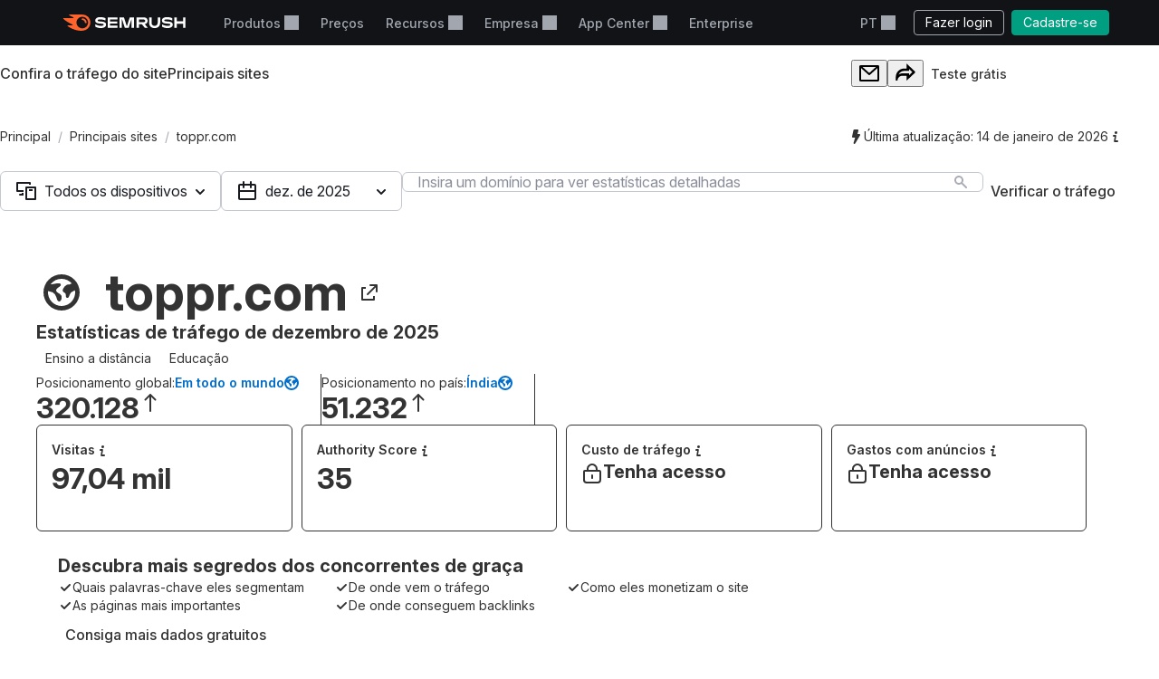

--- FILE ---
content_type: text/css
request_url: https://tags.srv.stackadapt.com/sa.css
body_size: -11
content:
:root {
    --sa-uid: '0-8f68db55-4531-50a4-7dfe-b9e11bb45fb2';
}

--- FILE ---
content_type: application/javascript
request_url: https://pt.semrush.com/__static__/webpack/smrwv.d76d7598.js
body_size: 3206
content:
//# allFunctionsCalledOnLoad
try{let e="undefined"!=typeof window?window:"undefined"!=typeof global?global:"undefined"!=typeof globalThis?globalThis:"undefined"!=typeof self?self:{},t=(new e.Error).stack;t&&(e._sentryDebugIds=e._sentryDebugIds||{},e._sentryDebugIds[t]="cbb90027-c61a-434b-ad0f-d61d75dfbba9",e._sentryDebugIdIdentifier="sentry-dbid-cbb90027-c61a-434b-ad0f-d61d75dfbba9")}catch(e){}("undefined"!=typeof window?window:"undefined"!=typeof global?global:"undefined"!=typeof globalThis?globalThis:"undefined"!=typeof self?self:{}).SENTRY_RELEASE={id:"5784915"};(globalThis.webpackChunksemrush2=globalThis.webpackChunksemrush2||[]).push([[7880],{6857(){var e,t=-1,n=function(e){addEventListener("pageshow",(function(n){n.persisted&&(t=n.timeStamp,e(n))}),!0)},i=function(){var e=self.performance&&performance.getEntriesByType&&performance.getEntriesByType("navigation")[0];if(e&&e.responseStart>0&&e.responseStart<performance.now())return e},s=function(){var e=i();return e&&e.activationStart||0},o=function(e,n){var o=i(),r="navigate";return t>=0?r="back-forward-cache":o&&(document.prerendering||s()>0?r="prerender":document.wasDiscarded?r="restore":o.type&&(r=o.type.replace(/_/g,"-"))),{name:e,value:void 0===n?-1:n,rating:"good",delta:0,entries:[],id:"v4-".concat(Date.now(),"-").concat(Math.floor(8999999999999*Math.random())+1e12),navigationType:r}},r=function(e,t,n){try{if(PerformanceObserver.supportedEntryTypes.includes(e)){var i=new PerformanceObserver((function(e){Promise.resolve().then((function(){t(e.getEntries())}))}));return i.observe(Object.assign({type:e,buffered:!0},n||{})),i}}catch(e){}},a=function(e,t,n,i){var s,o;return function(r){var a,c;t.value>=0&&(r||i)&&((o=t.value-(s||0))||void 0===s)&&(s=t.value,t.delta=o,t.rating=(a=t.value)>(c=n)[1]?"poor":a>c[0]?"needs-improvement":"good",e(t))}},c=function(e){requestAnimationFrame((function(){return requestAnimationFrame((function(){return e()}))}))},u=function(e){document.addEventListener("visibilitychange",(function(){"hidden"===document.visibilityState&&e()}))},l=function(e){var t=!1;return function(){t||(e(),t=!0)}},d=-1,g=function(){return"hidden"!==document.visibilityState||document.prerendering?1/0:0},f=function(e){"hidden"===document.visibilityState&&d>-1&&(d="visibilitychange"===e.type?e.timeStamp:0,p())},h=function(){addEventListener("visibilitychange",f,!0),addEventListener("prerenderingchange",f,!0)},p=function(){removeEventListener("visibilitychange",f,!0),removeEventListener("prerenderingchange",f,!0)},m=function(){return d<0&&(d=g(),h(),n((function(){setTimeout((function(){d=g(),h()}),0)}))),{get firstHiddenTime(){return d}}},v=function(e){document.prerendering?addEventListener("prerenderingchange",(function(){return e()}),!0):e()},b=[1800,3e3],y=function(e,t){t=t||{},v((function(){var i,u=m(),l=o("FCP"),d=r("paint",(function(e){e.forEach((function(e){"first-contentful-paint"===e.name&&(d.disconnect(),e.startTime<u.firstHiddenTime&&(l.value=Math.max(e.startTime-s(),0),l.entries.push(e),i(!0)))}))}));d&&(i=a(e,l,b,t.reportAllChanges),n((function(n){l=o("FCP"),i=a(e,l,b,t.reportAllChanges),c((function(){l.value=performance.now()-n.timeStamp,i(!0)}))})))}))},S=[.1,.25],I=0,w=1/0,T=0,C=function(e){e.forEach((function(e){e.interactionId&&(w=Math.min(w,e.interactionId),T=Math.max(T,e.interactionId),I=T?(T-w)/7+1:0)}))},R=function(){return e?I:performance.interactionCount||0},x=[],E=new Map,M=0,D=[],V=function(e){if(D.forEach((function(t){return t(e)})),e.interactionId||"first-input"===e.entryType){var t=x[x.length-1],n=E.get(e.interactionId);if(n||x.length<10||e.duration>t.latency){if(n)e.duration>n.latency?(n.entries=[e],n.latency=e.duration):e.duration===n.latency&&e.startTime===n.entries[0].startTime&&n.entries.push(e);else{var i={id:e.interactionId,latency:e.duration,entries:[e]};E.set(i.id,i),x.push(i)}x.sort((function(e,t){return t.latency-e.latency})),x.length>10&&x.splice(10).forEach((function(e){return E.delete(e.id)}))}}},W=function(e){var t=self.requestIdleCallback||self.setTimeout,n=-1;return e=l(e),"hidden"===document.visibilityState?e():(n=t(e),u(e)),n},A=[200,500],_=function(t,i){"PerformanceEventTiming"in self&&"interactionId"in PerformanceEventTiming.prototype&&(i=i||{},v((function(){var s;"interactionCount"in performance||e||(e=r("event",C,{type:"event",buffered:!0,durationThreshold:0}));var c,l=o("INP"),d=function(e){W((function(){e.forEach(V);var t=function(){var e=Math.min(x.length-1,Math.floor((R()-M)/50));return x[e]}();t&&t.latency!==l.value&&(l.value=t.latency,l.entries=t.entries,c())}))},g=r("event",d,{durationThreshold:null!==(s=i.durationThreshold)&&void 0!==s?s:40});c=a(t,l,A,i.reportAllChanges),g&&(g.observe({type:"first-input",buffered:!0}),u((function(){d(g.takeRecords()),c(!0)})),n((function(){M=R(),x.length=0,E.clear(),l=o("INP"),c=a(t,l,A,i.reportAllChanges)})))})))},k=[2500,4e3],P={},L=[800,1800],N=function e(t){document.prerendering?v((function(){return e(t)})):"complete"!==document.readyState?addEventListener("load",(function(){return e(t)}),!0):setTimeout(t,0)},z=function(e,t){t=t||{};var r=o("TTFB"),c=a(e,r,L,t.reportAllChanges);N((function(){var u=i();u&&(r.value=Math.max(u.responseStart-s(),0),r.entries=[u],c(!0),n((function(){r=o("TTFB",0),(c=a(e,r,L,t.reportAllChanges))(!0)})))}))};class F{sessionId;sessionStart;pageCount;isNewSession;constructor(){let e=sessionStorage.getItem("smrwv_session_id"),t=sessionStorage.getItem("smrwv_session_start"),n=sessionStorage.getItem("smrwv_page_count");e&&t?(this.sessionId=e,this.sessionStart=parseInt(t,10),this.pageCount=n?parseInt(n,10)+1:1,this.isNewSession=!1):(this.sessionId=typeof crypto<"u"&&crypto.randomUUID?crypto.randomUUID():"xxxxxxxx-xxxx-4xxx-yxxx-xxxxxxxxxxxx".replace(/[xy]/g,(e=>{let t=16*Math.random()|0;return("x"===e?t:3&t|8).toString(16)})),this.sessionStart=Date.now(),this.pageCount=1,this.isNewSession=!0),this.persist()}persist(){try{sessionStorage.setItem("smrwv_session_id",this.sessionId),sessionStorage.setItem("smrwv_session_start",this.sessionStart.toString()),sessionStorage.setItem("smrwv_page_count",this.pageCount.toString())}catch(e){console.error("[SessionManager] Failed to persist session:",e)}}getSessionInfo(){return{sessionId:this.sessionId,sessionStart:this.sessionStart,pageCount:this.pageCount,sessionDuration:Date.now()-this.sessionStart,isNewSession:this.isNewSession}}getSessionId(){return this.sessionId}isNew(){return this.isNewSession}getDuration(){return Date.now()-this.sessionStart}getPageCount(){return this.pageCount}endSession(){try{sessionStorage.removeItem("smrwv_session_id"),sessionStorage.removeItem("smrwv_session_start"),sessionStorage.removeItem("smrwv_page_count")}catch(e){console.error("[SessionManager] Failed to end session:",e)}}}class O{config;metricsQueue=[];reportTimeoutId;sessionManager;constructor(e){let t=e.userAgent??(typeof navigator<"u"?navigator.userAgent:void 0);if(this.config={endpoint:e.endpoint??"/smrwv/v1/webvitals",reportInterval:e.reportInterval??5e3,batchSize:e.batchSize??10,debug:e.debug??!1,enableSessionTracking:e.enableSessionTracking??!0,userAgent:t,userType:e.userType,country:e.country,ip:e.ip,sessionId:e.sessionId,team:e.team,product:e.product,transformMetric:e.transformMetric,getAdditionalData:e.getAdditionalData},this.config.enableSessionTracking&&!this.config.sessionId)try{if(this.sessionManager=new F,this.config.debug){let e=this.sessionManager.getSessionInfo();console.log("[WebVitalsReporter] Session initialized:",e)}}catch(e){console.error("[WebVitalsReporter] Failed to initialize session manager:",e)}this.config.debug&&console.log("[WebVitalsReporter] Initialized with config:",this.config)}start(){this.config.debug&&console.log("[WebVitalsReporter] Starting to collect metrics...");try{e=e=>this.handleMetric(e),t=t||{},y(l((function(){var i,s=o("CLS",0),l=0,d=[],g=function(e){e.forEach((function(e){if(!e.hadRecentInput){var t=d[0],n=d[d.length-1];l&&e.startTime-n.startTime<1e3&&e.startTime-t.startTime<5e3?(l+=e.value,d.push(e)):(l=e.value,d=[e])}})),l>s.value&&(s.value=l,s.entries=d,i())},f=r("layout-shift",g);f&&(i=a(e,s,S,t.reportAllChanges),u((function(){g(f.takeRecords()),i(!0)})),n((function(){l=0,s=o("CLS",0),i=a(e,s,S,t.reportAllChanges),c((function(){return i()}))})),setTimeout(i,0))})))}catch(e){console.error("[WebVitalsReporter] Error initializing CLS:",e)}var e,t;try{_((e=>this.handleMetric(e)))}catch(e){console.error("[WebVitalsReporter] Error initializing INP:",e)}try{!function(e,t){t=t||{},v((function(){var i,d=m(),g=o("LCP"),f=function(e){t.reportAllChanges||(e=e.slice(-1)),e.forEach((function(e){e.startTime<d.firstHiddenTime&&(g.value=Math.max(e.startTime-s(),0),g.entries=[e],i())}))},h=r("largest-contentful-paint",f);if(h){i=a(e,g,k,t.reportAllChanges);var p=l((function(){P[g.id]||(f(h.takeRecords()),h.disconnect(),P[g.id]=!0,i(!0))}));["keydown","click"].forEach((function(e){addEventListener(e,(function(){return W(p)}),{once:!0,capture:!0})})),u(p),n((function(n){g=o("LCP"),i=a(e,g,k,t.reportAllChanges),c((function(){g.value=performance.now()-n.timeStamp,P[g.id]=!0,i(!0)}))}))}}))}((e=>this.handleMetric(e)))}catch(e){console.error("[WebVitalsReporter] Error initializing LCP:",e)}try{y((e=>this.handleMetric(e)))}catch(e){console.error("[WebVitalsReporter] Error initializing FCP:",e)}try{z((e=>this.handleMetric(e)))}catch(e){console.error("[WebVitalsReporter] Error initializing TTFB:",e)}this.scheduleReport()}setUserType(e){this.config.userType=e,this.config.debug&&console.log("[WebVitalsReporter] User type set to:",e)}setCountry(e){this.config.country=e,this.config.debug&&console.log("[WebVitalsReporter] Country set to:",e)}setIp(e){this.config.ip=e,this.config.debug&&console.log("[WebVitalsReporter] IP set to:",e)}setUserAgent(e){this.config.userAgent=e,this.config.debug&&console.log("[WebVitalsReporter] User agent set to:",e)}setSessionId(e){this.config.sessionId=e,this.config.debug&&console.log("[WebVitalsReporter] Session ID set to:",e)}setTeam(e){this.config.team=e,this.config.debug&&console.log("[WebVitalsReporter] Team set to:",e)}setProduct(e){this.config.product=e,this.config.debug&&console.log("[WebVitalsReporter] Product set to:",e)}getSessionInfo(){return this.config.sessionId?{sessionId:this.config.sessionId,sessionStart:null,sessionDuration:null,pageCount:null,isNewSession:null}:this.sessionManager?.getSessionInfo()||null}getSessionId(){return this.config.sessionId?this.config.sessionId:this.sessionManager?.getSessionId()||null}endSession(){this.sessionManager?.endSession(),this.config.sessionId=void 0}async handleMetric(e){this.config.debug&&console.log("[WebVitalsReporter] Metric received:",e);let t,n=e;if(this.config.transformMetric)try{n=this.config.transformMetric(e),n instanceof Promise&&(n=await n)}catch(t){console.error("[WebVitalsReporter] Error transforming metric:",t,e),n=e}if(this.config.getAdditionalData)try{t=this.config.getAdditionalData(),t instanceof Promise&&(t=await t)}catch(e){console.error("[WebVitalsReporter] Error getting additional data:",e),t={}}let i=function(){if(typeof navigator>"u")return{};let e=navigator,t=e.connection||e.mozConnection||e.webkitConnection;return t?{connectionType:t.effectiveType,connectionDownlink:t.downlink,connectionRtt:t.rtt,connectionSaveData:t.saveData}:{}}(),s={...n,url:window.location.href,userAgent:this.config.userAgent,userType:this.config.userType,country:this.config.country,ip:this.config.ip,team:this.config.team,product:this.config.product,connectionType:i.connectionType,connectionDownlink:i.connectionDownlink,connectionRtt:i.connectionRtt,connectionSaveData:i.connectionSaveData,...t};if(this.config.sessionId)s.sessionId=this.config.sessionId;else if(this.sessionManager){let e=this.sessionManager.getSessionInfo();Object.assign(s,{sessionId:e.sessionId,sessionStart:e.sessionStart,sessionDuration:e.sessionDuration,pageCount:e.pageCount,isNewSession:e.isNewSession})}this.metricsQueue.push(s),this.metricsQueue.length>=this.config.batchSize&&this.sendMetrics()}scheduleReport(){this.reportTimeoutId&&clearTimeout(this.reportTimeoutId),this.config.debug&&console.log("[WebVitalsReporter] Scheduling report in",this.config.reportInterval,"ms"),this.reportTimeoutId=window.setTimeout((()=>{this.sendMetrics(),this.scheduleReport()}),this.config.reportInterval)}async sendMetrics(){if(0===this.metricsQueue.length)return;let e=[...this.metricsQueue];this.metricsQueue=[],this.config.debug&&console.log("[WebVitalsReporter] Sending metrics:",e);try{let t=await fetch(this.config.endpoint,{method:"POST",headers:{"Content-Type":"application/json"},body:JSON.stringify(e),keepalive:!0});t.ok?this.config.debug&&console.log("[WebVitalsReporter] Metrics sent successfully."):console.error("[WebVitalsReporter] Failed to send metrics:",t.status,t.statusText)}catch(e){console.error("[WebVitalsReporter] Error sending metrics:",e)}}}typeof window<"u"&&(window.WebVitalsReporter=O),function(){const e=window[Symbol.for("sm2.WebVitalsReporter.config")];if(!e)return void console.error("sm2.WebVitalsReporter.config is not set, smrwv will not be initialized");new O(e).start()}()}},e=>{e.O(0,[2063],(()=>{return t=6857,e(e.s=t);var t}));e.O()}]);

--- FILE ---
content_type: text/javascript; charset="utf-8"
request_url: https://pt.semrush.com/jsi18n/
body_size: 1687
content:


'use strict';
{
  const globals = this;
  const django = globals.django || (globals.django = {});

  
  django.pluralidx = function(n) {
    const v = (n != 1);
    if (typeof v === 'boolean') {
      return v ? 1 : 0;
    } else {
      return v;
    }
  };
  

  /* gettext library */

  django.catalog = django.catalog || {};
  
  const newcatalog = {
    "%s/mo": "%s/m\u00eas",
    "100,000 pages to crawl": "100.000 p\u00e1ginas para rastrear",
    "5 projects": "5 projetos",
    "50+ tools including:": "Mais de 50 ferramentas, incluindo:",
    "500 keywords to track": "500 palavras-chave para monitorar",
    "Close footer": "Fechar rodap\u00e9",
    "Confirm your email": "Confirme seu e-mail",
    "Didn\u2019t receive your confirmation email? %(link_start)sResend it%(link_end)s": "N\u00e3o recebeu o e-mail de confirma\u00e7\u00e3o? %(link_start)sReenviar%(link_end)s",
    "Generally, we disable an account for violating our Terms of Use. Please review our %(terms_link_start)sTerms of Use%(terms_link_end)s and %(contact_link_start)scontact our Support Team%(contact_link_end)s if you have any questions.": "Em geral, desabilitamos contas que violam nossos Termos de Servi\u00e7o. Reveja nossos %(terms_link_start)sTermos de Servi\u00e7o%(terms_link_end)s e %(contact_link_start)sentre em contato com nossa Equipe de suporte%(contact_link_end)s caso tenha alguma pergunta.",
    "Get free trial": "Obter trial gratuito",
    "Go to %s": "Acessar %s",
    "If you don\u2019t see an email in your inbox, check a spam folder. If you\u2019re experiencing any issues with email confirmation, contact us at %(email_link_start)s mail@semrush.com %(email_link_end)s": "Caso o e-mail n\u00e3o esteja em sua caixa de entrada, verifique a pasta de lixo eletr\u00f4nico/spam. Caso esteja com problemas com o e-mail de confirma\u00e7\u00e3o, fale conosco pelo e-mail %(email_link_start)s mail@semrush.com %(email_link_end)s",
    "Open footer": "Abrir rodap\u00e9",
    "PDF export": "Exportar para PDF",
    "Pro Plan": "Plano Pro",
    "Start your free 7-day trial": "Comece a avalia\u00e7\u00e3o gratuita de 7 dias",
    "Subscribe": "Assinar",
    "Subscribe to Pro plan": "Assinar do plano Pro",
    "Subscribe to Pro plan to get more projects.": "Assine o plano Pro para ter acesso a mais projetos.",
    "To continue working with %s please confirm your email. We\u2019ve sent a verification link to your email address. ": "Para continuar usando %s, confirme seu e-mail. Enviamos um link de confirma\u00e7\u00e3o para seu endere\u00e7o de e-mail. ",
    "To secure your data, we have temporarily disabled your account. A link to reset your password has been sent to your email address. Please %(link_start)scontact our Support Team%(link_end)s if you have any questions.": "Para proteger suas informa\u00e7\u00f5es, desabilitamos temporariamente sua conta. Um link para redefinir a senha foi enviado ao seu endere\u00e7o de e-mail. %(link_start)sEntre em contato com nossa Equipe de suporte%(link_end)s caso tenha alguma pergunta.",
    "We apologize for any inconvenience this may have caused. Thank you for your cooperation.": "Pedimos desculpas pelo transtorno que isso possa ter causado. Agradecemos pela coopera\u00e7\u00e3o.",
    "We have detected unusual activity on your account": "Detectamos atividades suspeitas na sua conta.",
    "Your account has been disabled": "Sua conta foi desabilitada",
    "then %s/mo": "depois, %s/m\u00eas"
  };
  for (const key in newcatalog) {
    django.catalog[key] = newcatalog[key];
  }
  

  if (!django.jsi18n_initialized) {
    django.gettext = function(msgid) {
      const value = django.catalog[msgid];
      if (typeof value === 'undefined') {
        return msgid;
      } else {
        return (typeof value === 'string') ? value : value[0];
      }
    };

    django.ngettext = function(singular, plural, count) {
      const value = django.catalog[singular];
      if (typeof value === 'undefined') {
        return (count == 1) ? singular : plural;
      } else {
        return value.constructor === Array ? value[django.pluralidx(count)] : value;
      }
    };

    django.gettext_noop = function(msgid) { return msgid; };

    django.pgettext = function(context, msgid) {
      let value = django.gettext(context + '\x04' + msgid);
      if (value.includes('\x04')) {
        value = msgid;
      }
      return value;
    };

    django.npgettext = function(context, singular, plural, count) {
      let value = django.ngettext(context + '\x04' + singular, context + '\x04' + plural, count);
      if (value.includes('\x04')) {
        value = django.ngettext(singular, plural, count);
      }
      return value;
    };

    django.interpolate = function(fmt, obj, named) {
      if (named) {
        return fmt.replace(/%\(\w+\)s/g, function(match){return String(obj[match.slice(2,-2)])});
      } else {
        return fmt.replace(/%s/g, function(match){return String(obj.shift())});
      }
    };


    /* formatting library */

    django.formats = {
    "DATETIME_FORMAT": "j \\d\\e F \\d\\e Y \u00e0\\s H:i",
    "DATETIME_INPUT_FORMATS": [
      "%Y-%m-%d %H:%M:%S",
      "%Y-%m-%d %H:%M:%S.%f",
      "%Y-%m-%d %H:%M",
      "%d/%m/%Y %H:%M:%S",
      "%d/%m/%Y %H:%M:%S.%f",
      "%d/%m/%Y %H:%M",
      "%d/%m/%y %H:%M:%S",
      "%d/%m/%y %H:%M:%S.%f",
      "%d/%m/%y %H:%M",
      "%Y-%m-%d"
    ],
    "DATE_FORMAT": "j \\d\\e F \\d\\e Y",
    "DATE_INPUT_FORMATS": [
      "%Y-%m-%d",
      "%d/%m/%Y",
      "%d/%m/%y"
    ],
    "DECIMAL_SEPARATOR": ",",
    "FIRST_DAY_OF_WEEK": 0,
    "MONTH_DAY_FORMAT": "j \\d\\e F",
    "NUMBER_GROUPING": 3,
    "SHORT_DATETIME_FORMAT": "d/m/Y H:i",
    "SHORT_DATE_FORMAT": "d/m/Y",
    "THOUSAND_SEPARATOR": ".",
    "TIME_FORMAT": "H:i",
    "TIME_INPUT_FORMATS": [
      "%H:%M:%S",
      "%H:%M:%S.%f",
      "%H:%M"
    ],
    "YEAR_MONTH_FORMAT": "F \\d\\e Y"
  };

    django.get_format = function(format_type) {
      const value = django.formats[format_type];
      if (typeof value === 'undefined') {
        return format_type;
      } else {
        return value;
      }
    };

    /* add to global namespace */
    globals.pluralidx = django.pluralidx;
    globals.gettext = django.gettext;
    globals.ngettext = django.ngettext;
    globals.gettext_noop = django.gettext_noop;
    globals.pgettext = django.pgettext;
    globals.npgettext = django.npgettext;
    globals.interpolate = django.interpolate;
    globals.get_format = django.get_format;

    django.jsi18n_initialized = true;
  }
};



--- FILE ---
content_type: application/javascript
request_url: https://pt.semrush.com/__static__/webpack/9331.a60d9014.js
body_size: 146
content:
//# allFunctionsCalledOnLoad
try{let e="undefined"!=typeof window?window:"undefined"!=typeof global?global:"undefined"!=typeof globalThis?globalThis:"undefined"!=typeof self?self:{},o=(new e.Error).stack;o&&(e._sentryDebugIds=e._sentryDebugIds||{},e._sentryDebugIds[o]="0f09033f-b256-48e4-a31d-f8a9a81b0f81",e._sentryDebugIdIdentifier="sentry-dbid-0f09033f-b256-48e4-a31d-f8a9a81b0f81")}catch(e){}("undefined"!=typeof window?window:"undefined"!=typeof global?global:"undefined"!=typeof globalThis?globalThis:"undefined"!=typeof self?self:{}).SENTRY_RELEASE={id:"5784915"};(globalThis.webpackChunksemrush2=globalThis.webpackChunksemrush2||[]).push([[9331],{95(e,o,n){n.d(o,{A:()=>d});const d={popup:"o51w+FUnKpPtYNaBRJb2dQ==",title:"PArMkkfYbJH8026IfYtPAA==",paragraph:"aeDPRWZxzsCKM40hMqni3g=="}},2999(e,o,n){n.d(o,{A:()=>d});const d={popup:"HTsHYeeVBLP6OEHYHS+ouQ==",title:"aNlRALD7IDWwuz-+6HMTVQ==",content:"DMINm1scj6-BxCi5mKaZUA==",paragraph:"hpwLXPVkWMYMXascGyjosg==",highlight:"_6mbFoB3LwovYTFP0O-8Jmw==",button:"_7Q4K+CVs1o1Xs6qQNj1pMQ==",image:"thUdFyTi9uNXCgAzLa07KQ=="}},5923(e,o,n){n.d(o,{A:()=>d});const d={overlay:"kPCOFm0ZqgxjclJ5VcoBEA==",popup:"_4i7xwOJEzyzpOdUHWGQfJw==",closeButton:"_90Ae8Wjpu4VB8jjkP7MnoQ=="}},7829(e,o,n){n.d(o,{A:()=>d});const d={popup:"TPpIHvZl-pnm0QxEN+4ILQ==",spin:"+kvc-ykFzSS3Ze0V7mqdjg==",classNameOverlay:"FJYhcq9z82pkr7it2HIQbA=="}},8825(e,o,n){n.d(o,{A:()=>d});const d={body:"Fh+mIfvDzxGwYCyPJtmIBQ=="}}}]);

--- FILE ---
content_type: application/javascript
request_url: https://pt.semrush.com/__static__/webpack/3486.aff4d11d.js
body_size: -193
content:
//# allFunctionsCalledOnLoad
try{let e="undefined"!=typeof window?window:"undefined"!=typeof global?global:"undefined"!=typeof globalThis?globalThis:"undefined"!=typeof self?self:{},n=(new e.Error).stack;n&&(e._sentryDebugIds=e._sentryDebugIds||{},e._sentryDebugIds[n]="6985a7c3-f9d3-48ff-acf4-1ae63bf2a5da",e._sentryDebugIdIdentifier="sentry-dbid-6985a7c3-f9d3-48ff-acf4-1ae63bf2a5da")}catch(e){}("undefined"!=typeof window?window:"undefined"!=typeof global?global:"undefined"!=typeof globalThis?globalThis:"undefined"!=typeof self?self:{}).SENTRY_RELEASE={id:"5761305"};(globalThis.webpackChunksemrush2=globalThis.webpackChunksemrush2||[]).push([[3486],{3486(e,n){n.b=void 0;n.b=(e,n,d=!1)=>{Object.keys(n).forEach((f=>{const o=n[f],l=e.querySelectorAll(f);l.length||d||console.warn(`Can't find nodes with selector '${f}' for parentNode:`,e),Array.from(l).forEach((e=>{o(e)}))}))}}}]);

--- FILE ---
content_type: application/javascript
request_url: https://pt.semrush.com/__static__/webpack/258.f538bcfe.js
body_size: 2765
content:
//# allFunctionsCalledOnLoad
try{let t="undefined"!=typeof window?window:"undefined"!=typeof global?global:"undefined"!=typeof globalThis?globalThis:"undefined"!=typeof self?self:{},e=(new t.Error).stack;e&&(t._sentryDebugIds=t._sentryDebugIds||{},t._sentryDebugIds[e]="03db4752-55c1-4c66-81c1-f02fb9f123b5",t._sentryDebugIdIdentifier="sentry-dbid-03db4752-55c1-4c66-81c1-f02fb9f123b5")}catch(t){}("undefined"!=typeof window?window:"undefined"!=typeof global?global:"undefined"!=typeof globalThis?globalThis:"undefined"!=typeof self?self:{}).SENTRY_RELEASE={id:"5761305"};(globalThis.webpackChunksemrush2=globalThis.webpackChunksemrush2||[]).push([[258],{230(t){t.exports=function(){"use strict";function t(t,e){return t(e={exports:{}},e.exports),e.exports}"undefined"!=typeof window?window:"undefined"!=typeof globalThis?globalThis:"undefined"!=typeof self&&self;var e=t((function(t,e){!function(e,n){t.exports=n()}(0,(function(){function t(t){return t&&"object"==typeof t&&"[object RegExp]"!==Object.prototype.toString.call(t)&&"[object Date]"!==Object.prototype.toString.call(t)}function e(t){return Array.isArray(t)?[]:{}}function n(n,o){return o&&!0===o.clone&&t(n)?i(e(n),n,o):n}function o(e,o,r){var u=e.slice();return o.forEach((function(o,s){void 0===u[s]?u[s]=n(o,r):t(o)?u[s]=i(e[s],o,r):-1===e.indexOf(o)&&u.push(n(o,r))})),u}function r(e,o,r){var u={};return t(e)&&Object.keys(e).forEach((function(t){u[t]=n(e[t],r)})),Object.keys(o).forEach((function(s){t(o[s])&&e[s]?u[s]=i(e[s],o[s],r):u[s]=n(o[s],r)})),u}function i(t,e,i){var u=Array.isArray(e),s=(i||{arrayMerge:o}).arrayMerge||o;return u?Array.isArray(t)?s(t,e,i):n(e,i):r(t,e,i)}return i.all=function(t,e){if(!Array.isArray(t)||t.length<2)throw new Error("first argument should be an array with at least two elements");return t.reduce((function(t,n){return i(t,n,e)}))},i}))}));function n(t){return t=t||Object.create(null),{on:function(e,n){(t[e]||(t[e]=[])).push(n)},off:function(e,n){t[e]&&t[e].splice(t[e].indexOf(n)>>>0,1)},emit:function(e,n){(t[e]||[]).map((function(t){t(n)})),(t["*"]||[]).map((function(t){t(e,n)}))}}}var o=t((function(t,e){var n={svg:{name:"xmlns",uri:"http://www.w3.org/2000/svg"},xlink:{name:"xmlns:xlink",uri:"http://www.w3.org/1999/xlink"}};e.default=n,t.exports=e.default})),r=function(t){return Object.keys(t).map((function(e){return e+'="'+t[e].toString().replace(/"/g,"&quot;")+'"'})).join(" ")},i=o.svg,u=o.xlink,s={};s[i.name]=i.uri,s[u.name]=u.uri;var a,c=function(t,n){void 0===t&&(t="");var o=e(s,n||{});return"<svg "+r(o)+">"+t+"</svg>"},d=o.svg,f=o.xlink,l={attrs:(a={style:["position: absolute","width: 0","height: 0"].join("; "),"aria-hidden":"true"},a[d.name]=d.uri,a[f.name]=f.uri,a)},p=function(t){this.config=e(l,t||{}),this.symbols=[]};p.prototype.add=function(t){var e=this.symbols,n=this.find(t.id);return n?(e[e.indexOf(n)]=t,!1):(e.push(t),!0)},p.prototype.remove=function(t){var e=this.symbols,n=this.find(t);return!!n&&(e.splice(e.indexOf(n),1),n.destroy(),!0)},p.prototype.find=function(t){return this.symbols.filter((function(e){return e.id===t}))[0]||null},p.prototype.has=function(t){return null!==this.find(t)},p.prototype.stringify=function(){var t=this.config.attrs,e=this.symbols.map((function(t){return t.stringify()})).join("");return c(e,t)},p.prototype.toString=function(){return this.stringify()},p.prototype.destroy=function(){this.symbols.forEach((function(t){return t.destroy()}))};var h=function(t){var e=t.id,n=t.viewBox,o=t.content;this.id=e,this.viewBox=n,this.content=o};h.prototype.stringify=function(){return this.content},h.prototype.toString=function(){return this.stringify()},h.prototype.destroy=function(){var t=this;["id","viewBox","content"].forEach((function(e){return delete t[e]}))};var y=function(t){var e=!!document.importNode,n=(new DOMParser).parseFromString(t,"image/svg+xml").documentElement;return e?document.importNode(n,!0):n},g=function(t){function e(){t.apply(this,arguments)}t&&(e.__proto__=t),e.prototype=Object.create(t&&t.prototype),e.prototype.constructor=e;var n={isMounted:{}};return n.isMounted.get=function(){return!!this.node},e.createFromExistingNode=function(t){return new e({id:t.getAttribute("id"),viewBox:t.getAttribute("viewBox"),content:t.outerHTML})},e.prototype.destroy=function(){this.isMounted&&this.unmount(),t.prototype.destroy.call(this)},e.prototype.mount=function(t){if(this.isMounted)return this.node;var e="string"==typeof t?document.querySelector(t):t,n=this.render();return this.node=n,e.appendChild(n),n},e.prototype.render=function(){var t=this.stringify();return y(c(t)).childNodes[0]},e.prototype.unmount=function(){this.node.parentNode.removeChild(this.node)},Object.defineProperties(e.prototype,n),e}(h),m={autoConfigure:!0,mountTo:"body",syncUrlsWithBaseTag:!1,listenLocationChangeEvent:!0,locationChangeEvent:"locationChange",locationChangeAngularEmitter:!1,usagesToUpdate:"use[*|href]",moveGradientsOutsideSymbol:!1},v=function(t){return Array.prototype.slice.call(t,0)},b={isChrome:function(){return/chrome/i.test(navigator.userAgent)},isFirefox:function(){return/firefox/i.test(navigator.userAgent)},isIE:function(){return/msie/i.test(navigator.userAgent)||/trident/i.test(navigator.userAgent)},isEdge:function(){return/edge/i.test(navigator.userAgent)}},w=function(t,e){var n=document.createEvent("CustomEvent");n.initCustomEvent(t,!1,!1,e),window.dispatchEvent(n)},E=function(t){var e=[];return v(t.querySelectorAll("style")).forEach((function(t){t.textContent+="",e.push(t)})),e},x=function(t){return(t||window.location.href).split("#")[0]},O=function(t){angular.module("ng").run(["$rootScope",function(e){e.$on("$locationChangeSuccess",(function(e,n,o){w(t,{oldUrl:o,newUrl:n})}))}])},_="linearGradient, radialGradient, pattern, mask, clipPath",S=function(t,e){return void 0===e&&(e=_),v(t.querySelectorAll("symbol")).forEach((function(t){v(t.querySelectorAll(e)).forEach((function(e){t.parentNode.insertBefore(e,t)}))})),t};function A(t,e){return v(t).reduce((function(t,n){if(!n.attributes)return t;var o=v(n.attributes),r=e?o.filter(e):o;return t.concat(r)}),[])}var M=o.xlink.uri,C="xlink:href",T=/[{}|\\\^\[\]`"<>]/g;function N(t){return t.replace(T,(function(t){return"%"+t[0].charCodeAt(0).toString(16).toUpperCase()}))}function k(t){return t.replace(/[.*+?^${}()|[\]\\]/g,"\\$&")}function j(t,e,n){return v(t).forEach((function(t){var o=t.getAttribute(C);if(o&&0===o.indexOf(e)){var r=o.replace(e,n);t.setAttributeNS(M,C,r)}})),t}var B,U=["clipPath","colorProfile","src","cursor","fill","filter","marker","markerStart","markerMid","markerEnd","mask","stroke","style"],L=U.map((function(t){return"["+t+"]"})).join(","),q=function(t,e,n,o){var r=N(n),i=N(o);A(t.querySelectorAll(L),(function(t){var e=t.localName,n=t.value;return-1!==U.indexOf(e)&&-1!==n.indexOf("url("+r)})).forEach((function(t){return t.value=t.value.replace(new RegExp(k(r),"g"),i)})),j(e,r,i)},D={MOUNT:"mount",SYMBOL_MOUNT:"symbol_mount"},I=function(t){function o(o){var r=this;void 0===o&&(o={}),t.call(this,e(m,o));var i=n();this._emitter=i,this.node=null;var u=this.config;if(u.autoConfigure&&this._autoConfigure(o),u.syncUrlsWithBaseTag){var s=document.getElementsByTagName("base")[0].getAttribute("href");i.on(D.MOUNT,(function(){return r.updateUrls("#",s)}))}var a=this._handleLocationChange.bind(this);this._handleLocationChange=a,u.listenLocationChangeEvent&&window.addEventListener(u.locationChangeEvent,a),u.locationChangeAngularEmitter&&O(u.locationChangeEvent),i.on(D.MOUNT,(function(t){u.moveGradientsOutsideSymbol&&S(t)})),i.on(D.SYMBOL_MOUNT,(function(t){u.moveGradientsOutsideSymbol&&S(t.parentNode),(b.isIE()||b.isEdge())&&E(t)}))}t&&(o.__proto__=t),o.prototype=Object.create(t&&t.prototype),o.prototype.constructor=o;var r={isMounted:{}};return r.isMounted.get=function(){return!!this.node},o.prototype._autoConfigure=function(t){var e=this.config;void 0===t.syncUrlsWithBaseTag&&(e.syncUrlsWithBaseTag=void 0!==document.getElementsByTagName("base")[0]),void 0===t.locationChangeAngularEmitter&&(e.locationChangeAngularEmitter=void 0!==window.angular),void 0===t.moveGradientsOutsideSymbol&&(e.moveGradientsOutsideSymbol=b.isFirefox())},o.prototype._handleLocationChange=function(t){var e=t.detail,n=e.oldUrl,o=e.newUrl;this.updateUrls(n,o)},o.prototype.add=function(e){var n=this,o=t.prototype.add.call(this,e);return this.isMounted&&o&&(e.mount(n.node),this._emitter.emit(D.SYMBOL_MOUNT,e.node)),o},o.prototype.attach=function(t){var e=this,n=this;if(n.isMounted)return n.node;var o="string"==typeof t?document.querySelector(t):t;return n.node=o,this.symbols.forEach((function(t){t.mount(n.node),e._emitter.emit(D.SYMBOL_MOUNT,t.node)})),v(o.querySelectorAll("symbol")).forEach((function(t){var e=g.createFromExistingNode(t);e.node=t,n.add(e)})),this._emitter.emit(D.MOUNT,o),o},o.prototype.destroy=function(){var t=this,e=t.config,n=t.symbols,o=t._emitter;n.forEach((function(t){return t.destroy()})),o.off("*"),window.removeEventListener(e.locationChangeEvent,this._handleLocationChange),this.isMounted&&this.unmount()},o.prototype.mount=function(t,e){void 0===t&&(t=this.config.mountTo),void 0===e&&(e=!1);var n=this;if(n.isMounted)return n.node;var o="string"==typeof t?document.querySelector(t):t,r=n.render();return this.node=r,e&&o.childNodes[0]?o.insertBefore(r,o.childNodes[0]):o.appendChild(r),this._emitter.emit(D.MOUNT,r),r},o.prototype.render=function(){return y(this.stringify())},o.prototype.unmount=function(){this.node.parentNode.removeChild(this.node)},o.prototype.updateUrls=function(t,e){if(!this.isMounted)return!1;var n=document.querySelectorAll(this.config.usagesToUpdate);return q(this.node,n,x(t)+"#",x(e)+"#"),!0},Object.defineProperties(o.prototype,r),o}(p),P=t((function(t){var e;e=function(){var t,e=[],n=document,o=n.documentElement.doScroll,r="DOMContentLoaded",i=(o?/^loaded|^c/:/^loaded|^i|^c/).test(n.readyState);return i||n.addEventListener(r,t=function(){for(n.removeEventListener(r,t),i=1;t=e.shift();)t()}),function(t){i?setTimeout(t,0):e.push(t)}},t.exports=e()})),G="__SVG_SPRITE_NODE__",F="__SVG_SPRITE__";window[F]?B=window[F]:(B=new I({attrs:{id:G,"aria-hidden":"true"}}),window[F]=B);var R=function(){var t=document.getElementById(G);t?B.attach(t):B.mount(document.body,!0)};return document.body?R():P(R),B}()},6045(t){t.exports=function(){"use strict";var t=function(t){var e=t.id,n=t.viewBox,o=t.content;this.id=e,this.viewBox=n,this.content=o};t.prototype.stringify=function(){return this.content},t.prototype.toString=function(){return this.stringify()},t.prototype.destroy=function(){var t=this;["id","viewBox","content"].forEach((function(e){return delete t[e]}))};var e=function(t){var e=!!document.importNode,n=(new DOMParser).parseFromString(t,"image/svg+xml").documentElement;return e?document.importNode(n,!0):n};function n(t,e){return t(e={exports:{}},e.exports),e.exports}"undefined"!=typeof window?window:"undefined"!=typeof globalThis?globalThis:"undefined"!=typeof self&&self;var o=n((function(t,e){!function(e,n){t.exports=n()}(0,(function(){function t(t){return t&&"object"==typeof t&&"[object RegExp]"!==Object.prototype.toString.call(t)&&"[object Date]"!==Object.prototype.toString.call(t)}function e(t){return Array.isArray(t)?[]:{}}function n(n,o){return o&&!0===o.clone&&t(n)?i(e(n),n,o):n}function o(e,o,r){var u=e.slice();return o.forEach((function(o,s){void 0===u[s]?u[s]=n(o,r):t(o)?u[s]=i(e[s],o,r):-1===e.indexOf(o)&&u.push(n(o,r))})),u}function r(e,o,r){var u={};return t(e)&&Object.keys(e).forEach((function(t){u[t]=n(e[t],r)})),Object.keys(o).forEach((function(s){t(o[s])&&e[s]?u[s]=i(e[s],o[s],r):u[s]=n(o[s],r)})),u}function i(t,e,i){var u=Array.isArray(e),s=(i||{arrayMerge:o}).arrayMerge||o;return u?Array.isArray(t)?s(t,e,i):n(e,i):r(t,e,i)}return i.all=function(t,e){if(!Array.isArray(t)||t.length<2)throw new Error("first argument should be an array with at least two elements");return t.reduce((function(t,n){return i(t,n,e)}))},i}))})),r=n((function(t,e){var n={svg:{name:"xmlns",uri:"http://www.w3.org/2000/svg"},xlink:{name:"xmlns:xlink",uri:"http://www.w3.org/1999/xlink"}};e.default=n,t.exports=e.default})),i=function(t){return Object.keys(t).map((function(e){return e+'="'+t[e].toString().replace(/"/g,"&quot;")+'"'})).join(" ")},u=r.svg,s=r.xlink,a={};a[u.name]=u.uri,a[s.name]=s.uri;var c=function(t,e){void 0===t&&(t="");var n=o(a,e||{});return"<svg "+i(n)+">"+t+"</svg>"},d=function(t){function n(){t.apply(this,arguments)}t&&(n.__proto__=t),n.prototype=Object.create(t&&t.prototype),n.prototype.constructor=n;var o={isMounted:{}};return o.isMounted.get=function(){return!!this.node},n.createFromExistingNode=function(t){return new n({id:t.getAttribute("id"),viewBox:t.getAttribute("viewBox"),content:t.outerHTML})},n.prototype.destroy=function(){this.isMounted&&this.unmount(),t.prototype.destroy.call(this)},n.prototype.mount=function(t){if(this.isMounted)return this.node;var e="string"==typeof t?document.querySelector(t):t,n=this.render();return this.node=n,e.appendChild(n),n},n.prototype.render=function(){var t=this.stringify();return e(c(t)).childNodes[0]},n.prototype.unmount=function(){this.node.parentNode.removeChild(this.node)},Object.defineProperties(n.prototype,o),n}(t);return d}()}}]);

--- FILE ---
content_type: application/javascript
request_url: https://pt.semrush.com/__static__/webpack/7353.fa729e81.js
body_size: -230
content:
//# allFunctionsCalledOnLoad
try{let e="undefined"!=typeof window?window:"undefined"!=typeof global?global:"undefined"!=typeof globalThis?globalThis:"undefined"!=typeof self?self:{},n=(new e.Error).stack;n&&(e._sentryDebugIds=e._sentryDebugIds||{},e._sentryDebugIds[n]="ab2244cf-7e12-4985-868d-6a90949e0f0e",e._sentryDebugIdIdentifier="sentry-dbid-ab2244cf-7e12-4985-868d-6a90949e0f0e")}catch(e){}("undefined"!=typeof window?window:"undefined"!=typeof global?global:"undefined"!=typeof globalThis?globalThis:"undefined"!=typeof self?self:{}).SENTRY_RELEASE={id:"5761305"};(globalThis.webpackChunksemrush2=globalThis.webpackChunksemrush2||[]).push([[7353],{7353(e,n){n.GW=n.AP=void 0;n.AP=e=>window.gettext?window.gettext(e):(console.warn("Please provide window.gettext"),e);n.GW=(e,n,d)=>window.interpolate?window.interpolate(e,n,d):(console.warn("Please provide window.interpolate"),e)}}]);